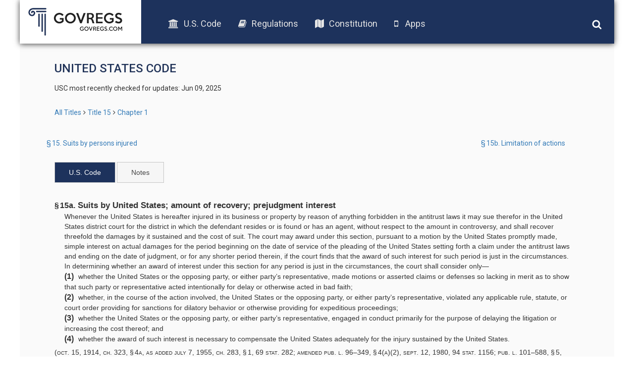

--- FILE ---
content_type: text/html; charset=UTF-8
request_url: https://old.govregs.com/uscode/title15_chapter1_section15a
body_size: 3576
content:
<!DOCTYPE html>
<html lang="en">
<head lang="en">
<!-- Meta tag BEGIN =========================================== -->


<title>15 USC 15a -  Suits by United States; amount of recovery; prejudgment interest</title>
<meta charset="utf-8">
<meta http-equiv="X-UA-Compatible" content="IE=edge">

<meta name="viewport" content="width=device-width, initial-scale=1.0, maximum-scale=1.0, user-scalable=no"/>
<meta name="HandheldFriendly" content="true"/>
<meta name="description" content="Searchable text of the 15 USC 15a -  Suits by United States; amount of recovery; prejudgment interest (US Code), including Notes, Amendments, and Table of Authorities">
<meta name="author" content="GovRegs" >


<!-- Meta tag END =========================================== -->

<title></title>
<link rel="shortcut icon" href="/static/img/ico/fav-icon.ico" />
<link rel="stylesheet" href="/static/css/jquery-ui.min.css">
<link rel="stylesheet" href="/static/css/bootstrap.min.css" />
<link rel="stylesheet" href="/static/css/main.css" />
<link rel="stylesheet" href="/static/css/font-awesome.min.css" />
<link href='https://fonts.googleapis.com/css?family=Roboto:400,300,500,100,100italic,300italic,400italic,500italic,700,700italic,900,900italic' rel='stylesheet' type='text/css'>
<script src="/static/js/jquery-1.12.1.min.js"></script>
<script src="/static/js/bootstrap.min.js"></script>
<script src="/static/js/main.js"></script>
<script src="/static/js/jquery-ui.min.js"></script>
<link rel="stylesheet" href="/static/css/additional.css" />
<script>
var isFirefox = typeof InstallTrigger !== 'undefined';
function checkFirefox() {
if (isFirefox == 'true') {
$('body').addClass('isFirefox');
}
}
function superCheckFirefox() {
if ($('body').length > 0) {
checkFirefox()
} else {
setTimeout(superCheckFirefox,1000)
}
}
superCheckFirefox();
if (isFirefox == true) {
$('body').addClass('isFirefox');
}
</script>
<!-- End app popup advert -->
<script>
(function(i,s,o,g,r,a,m){i['GoogleAnalyticsObject']=r;i[r]=i[r]||function(){
(i[r].q=i[r].q||[]).push(arguments)},i[r].l=1*new Date();a=s.createElement(o),
m=s.getElementsByTagName(o)[0];a.async=1;a.src=g;m.parentNode.insertBefore(a,m)
})(window,document,'script','//www.google-analytics.com/analytics.js','ga');
ga('create', 'UA-73714791-1', 'auto');
ga('send', 'pageview');
</script>



</head>

<body>
<div class='site-header'>
<div class="logo">
<a href="/"><img src="/static/img/logo.png"></a>
</div>
<div class="menu">
<ul class='menu-list'>
<li><a href="/uscode"><i class="fa fa-university"></i>U.S. Code</a></li>
<li><a href="/regulations"><i class="fa fa-book"></i>Regulations</a></li>
<li><a href="/constitution"><i class="fa fa-map"></i>Constitution</a></li>
<!-- App download start -->
<li><a id="useragent"></a></li>
<!-- App download end -->
</ul>
</div>
<div class="icons">
<img class='search-toggle' width='20px' height="20px" src='/static/img/fa-icons/search.svg' />
<img class='menu-toggle' width='20px' height="20px" src='/static/img/fa-icons/bars.svg' />
</div>
<div class='search-container'>







<form action="" method="post" id="searchform" class="search container-fluid">
<input style="display: none;" id="go_button" name="go" type="image"/>
<input style="display: none;" id="prev_button" name="prev" type="image"/>
<input style="display: none;" id="next_button" name="next" type="image"/>
<input style="display: none;" id="end_button" name="end" type="image"/>

<div class="row" style="display: none">
<div class="col-xs-8">
<select name="colSort" id="colSort" class="form-control blue-bg select_box">
<option value="4" selected >Sort by Rank</option>
<option value="105">Titles Ascending</option>
<option value="107">Titles Descending</option>
</select>
<select name="ps" id="ps" class="form-control blue-bg select_box">
<option value="10"  selected >10 per page</option>
<option value="25" >25 Result/page</option>
<option value="50" >50 Result/page</option>
</select>
</div>
</div>

<div class="search-input row">
<div class='col col-md-9 col-xs-9 input-wrapper'>
<input type="text" class='search-input-field' name="qu" value="" placeholder="words or citation" />
<span class='clear-input'>x</span>
</div>
<div class='col col-md-3 col-xs-3 submit-wrapper'>
<button name='go' type="submit" class='btn search-btn'>Search</button>
</div>
</div>
<div class="search_options row">
<div class='col-md-8 col-xs-12 col options-wrapper'>
<input type="checkbox" name="search_nodes" id="search_nodes"  checked />
<label for="search_nodes" class="search_options">U.S. Code</label>
<input type="checkbox" name="search_notes" id="search_notes"  checked />
<label for="search_notes" class="search_options">Leg. Notes</label>
</div>
<div class='col-md-4 col-xs-12 col guide-link-wrapper'>
<a class="search-guide-link" href="/uscode/default">
Search guide</a>
</div>
</div>
</form>

</div>
</div>

<div class="main-container site-container">
<div class="container">











<div class="content">
<h3 class="page-title" style="text-transform: uppercase;">United States Code</h3>
<p class="status">
USC most recently checked for updates: Jun 09, 2025
</p>


<div class="breadcrumbs">
<a href="/uscode" title="" class="tooltip-class" data-content="ALl titles" data-placement="top" data-trigger="hover" rel="popover">All Titles</a><span class="separator"></span><a href="/uscode/title15" title="" class="tooltip-class" data-content="COMMERCE AND TRADE" data-placement="top" data-trigger="hover" rel="popover">Title 15</a><span class="separator"></span><a href="/uscode/title15_chapter1" title="" class="tooltip-class" data-content="MONOPOLIES AND COMBINATIONS IN RESTRAINT OF TRADE" data-placement="top" data-trigger="hover" rel="popover">Chapter 1</a>
</div>



<!-- Prev/next nav -->
<div class="container usc_page_nav_container">
<div class="row">

<div class="col-xs-6 prev-link">
<a title='§ 15. Suits by persons injured' href="/uscode/title15_chapter1_section15" class="usc_page_nav_link">
§ 15. Suits by persons injured
</a>
</div>


<div class="col-xs-6 next-link">
<a title='§ 15b. Limitation of actions' href="/uscode/title15_chapter1_section15b" class="usc_page_nav_link">
§ 15b. Limitation of actions
</a>
</div>

</div>
</div>
<!-- End prev/next nav -->
<div id="tabs">
<ul>
<li><a href="#usc">U.S. Code</a></li>
<li><a id="header_notes" href="/uscode/15/15a/notes">Notes</a></li>

</ul>
<div id="usc">
<div class="section"><div class="section"><div class="num" value="15a">&#167;&#8239;15a.</div><div class="heading content_section_title"> Suits by United States; amount of recovery; prejudgment interest</div><div class="indent0 chapeau" style="-uslm-lc:I11">Whenever the United States is hereafter injured in its business or property by reason of anything forbidden in the antitrust laws it may sue therefor in the United States district court for the district in which the defendant resides or is found or has an agent, without respect to the amount in controversy, and shall recover threefold the damages by it sustained and the cost of suit. The court may award under this section, pursuant to a motion by the United States promptly made, simple interest on actual damages for the period beginning on the date of service of the pleading of the United States setting forth a claim under the antitrust laws and ending on the date of judgment, or for any shorter period therein, if the court finds that the award of such interest for such period is just in the circumstances. In determining whether an award of interest under this section for any period is just in the circumstances, the court shall consider only&#8212;</div><div class="paragraph"><div class="num" value="1">(1)</div><div class="content"> whether the United States or the opposing party, or either party&#8217;s representative, made motions or asserted claims or defenses so lacking in merit as to show that such party or representative acted intentionally for delay or otherwise acted in bad faith;</div></div><div class="paragraph"><div class="num" value="2">(2)</div><div class="content"> whether, in the course of the action involved, the United States or the opposing party, or either party&#8217;s representative, violated any applicable rule, statute, or court order providing for sanctions for dilatory behavior or otherwise providing for expeditious proceedings;</div></div><div class="paragraph"><div class="num" value="3">(3)</div><div class="content"> whether the United States or the opposing party, or either party&#8217;s representative, engaged in conduct primarily for the purpose of delaying the litigation or increasing the cost thereof; and</div></div><div class="paragraph"><div class="num" value="4">(4)</div><div class="content"> whether the award of such interest is necessary to compensate the United States adequately for the injury sustained by the United States.</div></div><div class="sourcecredit"><div class="sourcecredit" id="id26a06c8f-f87e-11ef-ac64-b496832bc242">(<ref href="/us/act/1914-10-15/ch323/s4A">Oct. 15, 1914, ch. 323, &#167;&#8239;4A</ref>, as added <ref href="/us/act/1955-07-07/ch283/s1">July 7, 1955, ch. 283, &#167;&#8239;1</ref>, <ref href="/us/stat/69/282">69 Stat. 282</ref>; amended <ref href="/us/pl/96/349/s4/a/2">Pub. L. 96&#8211;349, &#167;&#8239;4(a)(2)</ref>, <date date="1980-09-12">Sept. 12, 1980</date>, <ref href="/us/stat/94/1156">94 Stat. 1156</ref>; <ref href="/us/pl/101/588/s5">Pub. L. 101&#8211;588, &#167;&#8239;5</ref>, <date date="1990-11-16">Nov. 16, 1990</date>, <ref href="/us/stat/104/2880">104 Stat. 2880</ref>.)</div></div></div></div>
</div>
<div id="notes" aria-labelledby="header_notes"></div>


<div class="refs">
<div class="refs cite_as">
cite as: 15 USC 15a
</div>
</div>

</div>
</div>
<script>
$(function () {
$("#tabs").tabs({
active: window.location.hash == "#notes" ? 1 : 0,
cache: true
});
});
</script>






</div>
<div class="footer-placeholder"></div>
<div class="footer">
<div class="copyright">
&copy; 2016 GovRegs | <a href="/about.html">About</a> | <a href="/disclaimer.html">Disclaimer</a> | <a href="/privacy.html">Privacy</a>
</div>
<div class="social">
<a href="https://twitter.com/GovRegs"><img width='20px' height="20px" src='/static/img/fa-icons/twitter.svg' /></a>
<a href="https://www.facebook.com/GovRegs"><img width='20px' height="20px" src='/static/img/fa-icons/facebook-f.svg' /></a>
</div>
</div>

</div>
<script src="https://oss.maxcdn.com/libs/respond.js/1.3.0/respond.min.js"></script>
<!-- Start app advert popup -->
<script src="/static/js/jquery.topbar.js"></script>
<!-- End app popup-->
<!-- Start app popup -->
<div class="fragment">
<div class="app-add hidden-sm hidden-md hidden-lg" style="display:none">
<div class="container" style="padding:10px 5px; text-align: center;"><a href="/apps.html">Download the GovRegs app!<!--<span id="useragent"></span>--></a>
<button type="button" class="close" data-dismiss="message" value="button" id="closeButton"><img width='15px' height="15px" src='/static/img/fa-icons/close.svg' /></button>
</div>
</div>
</div>
<!-- End app popup -->
</body>
</html>
